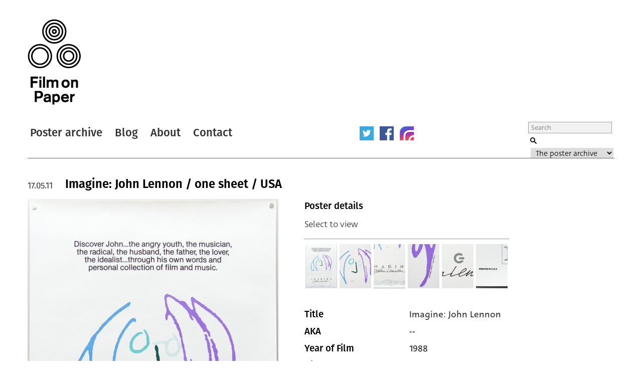

--- FILE ---
content_type: text/html; charset=UTF-8
request_url: https://www.filmonpaper.com/posters/imagine-john-lennon-one-sheet-usa/
body_size: 7322
content:

<!DOCTYPE html>
<html>
<head>
	<meta http-equiv="Content-Type" content="text/html; charset=utf-8" />
	<meta content="width=device-width, initial-scale=1" name="viewport" />
	<base href="https://www.filmonpaper.com"/>
	<link rel="shortcut icon" href="https://www.filmonpaper.com/wp-content/themes/filmonpaper_Tom/favicon.ico" />
	<title>Imagine: John Lennon / one sheet / USA</title>


<!-- Google tag (gtag.js) -->
<script async src="https://www.googletagmanager.com/gtag/js?id=G-MSCEHJKPZH" type="458064c8c861bde5f3d2787f-text/javascript"></script>
<script type="458064c8c861bde5f3d2787f-text/javascript">
  window.dataLayer = window.dataLayer || [];
  function gtag(){dataLayer.push(arguments);}
  gtag('js', new Date());

  gtag('config', 'G-MSCEHJKPZH');
</script>

<meta name='robots' content='index, follow, max-image-preview:large, max-snippet:-1, max-video-preview:-1' />

	<!-- This site is optimized with the Yoast SEO plugin v26.7 - https://yoast.com/wordpress/plugins/seo/ -->
	<meta name="description" content="Imagine: John Lennon - one sheet poster - USA - Andrew Solt - documentary" />
	<link rel="canonical" href="https://www.filmonpaper.com/posters/imagine-john-lennon-one-sheet-usa/" />
	<meta property="og:locale" content="en_GB" />
	<meta property="og:type" content="article" />
	<meta property="og:title" content="Imagine: John Lennon / one sheet / USA" />
	<meta property="og:description" content="Imagine: John Lennon - one sheet poster - USA - Andrew Solt - documentary" />
	<meta property="og:url" content="https://www.filmonpaper.com/posters/imagine-john-lennon-one-sheet-usa/" />
	<meta property="og:site_name" content="Film on Paper" />
	<meta property="article:modified_time" content="2017-09-01T07:51:06+00:00" />
	<meta name="twitter:card" content="summary_large_image" />
	<meta name="twitter:site" content="@filmonpaper" />
	<script type="application/ld+json" class="yoast-schema-graph">{"@context":"https://schema.org","@graph":[{"@type":"WebPage","@id":"https://www.filmonpaper.com/posters/imagine-john-lennon-one-sheet-usa/","url":"https://www.filmonpaper.com/posters/imagine-john-lennon-one-sheet-usa/","name":"Imagine: John Lennon / one sheet / USA","isPartOf":{"@id":"https://www.filmonpaper.com/#website"},"datePublished":"2011-05-17T21:01:38+00:00","dateModified":"2017-09-01T07:51:06+00:00","description":"Imagine: John Lennon - one sheet poster - USA - Andrew Solt - documentary","breadcrumb":{"@id":"https://www.filmonpaper.com/posters/imagine-john-lennon-one-sheet-usa/#breadcrumb"},"inLanguage":"en-GB","potentialAction":[{"@type":"ReadAction","target":["https://www.filmonpaper.com/posters/imagine-john-lennon-one-sheet-usa/"]}]},{"@type":"BreadcrumbList","@id":"https://www.filmonpaper.com/posters/imagine-john-lennon-one-sheet-usa/#breadcrumb","itemListElement":[{"@type":"ListItem","position":1,"name":"Home","item":"https://www.filmonpaper.com/"},{"@type":"ListItem","position":2,"name":"Posters","item":"https://www.filmonpaper.com/posters/"},{"@type":"ListItem","position":3,"name":"Imagine: John Lennon / one sheet / USA"}]},{"@type":"WebSite","@id":"https://www.filmonpaper.com/#website","url":"https://www.filmonpaper.com/","name":"Film on Paper","description":"A blog and archive dedicated to the art of film poster design","potentialAction":[{"@type":"SearchAction","target":{"@type":"EntryPoint","urlTemplate":"https://www.filmonpaper.com/?s={search_term_string}"},"query-input":{"@type":"PropertyValueSpecification","valueRequired":true,"valueName":"search_term_string"}}],"inLanguage":"en-GB"}]}</script>
	<!-- / Yoast SEO plugin. -->


<link rel='dns-prefetch' href='//www.filmonpaper.com' />
<link rel='dns-prefetch' href='//secure.gravatar.com' />
<link rel='dns-prefetch' href='//stats.wp.com' />
<link rel='dns-prefetch' href='//cloud.typography.com' />
<link rel='dns-prefetch' href='//use.typekit.com' />
<link rel='dns-prefetch' href='//v0.wordpress.com' />
<link rel='dns-prefetch' href='//jetpack.wordpress.com' />
<link rel='dns-prefetch' href='//s0.wp.com' />
<link rel='dns-prefetch' href='//public-api.wordpress.com' />
<link rel='dns-prefetch' href='//0.gravatar.com' />
<link rel='dns-prefetch' href='//1.gravatar.com' />
<link rel='dns-prefetch' href='//2.gravatar.com' />
<link rel="alternate" type="application/rss+xml" title="Film on Paper &raquo; Imagine: John Lennon / one sheet / USA Comments Feed" href="https://www.filmonpaper.com/posters/imagine-john-lennon-one-sheet-usa/feed/" />
<link rel="alternate" title="oEmbed (JSON)" type="application/json+oembed" href="https://www.filmonpaper.com/wp-json/oembed/1.0/embed?url=https%3A%2F%2Fwww.filmonpaper.com%2Fposters%2Fimagine-john-lennon-one-sheet-usa%2F" />
<link rel="alternate" title="oEmbed (XML)" type="text/xml+oembed" href="https://www.filmonpaper.com/wp-json/oembed/1.0/embed?url=https%3A%2F%2Fwww.filmonpaper.com%2Fposters%2Fimagine-john-lennon-one-sheet-usa%2F&#038;format=xml" />
<style id='wp-img-auto-sizes-contain-inline-css' type='text/css'>
img:is([sizes=auto i],[sizes^="auto," i]){contain-intrinsic-size:3000px 1500px}
/*# sourceURL=wp-img-auto-sizes-contain-inline-css */
</style>
<style id='wp-block-library-inline-css' type='text/css'>
:root{--wp-block-synced-color:#7a00df;--wp-block-synced-color--rgb:122,0,223;--wp-bound-block-color:var(--wp-block-synced-color);--wp-editor-canvas-background:#ddd;--wp-admin-theme-color:#007cba;--wp-admin-theme-color--rgb:0,124,186;--wp-admin-theme-color-darker-10:#006ba1;--wp-admin-theme-color-darker-10--rgb:0,107,160.5;--wp-admin-theme-color-darker-20:#005a87;--wp-admin-theme-color-darker-20--rgb:0,90,135;--wp-admin-border-width-focus:2px}@media (min-resolution:192dpi){:root{--wp-admin-border-width-focus:1.5px}}.wp-element-button{cursor:pointer}:root .has-very-light-gray-background-color{background-color:#eee}:root .has-very-dark-gray-background-color{background-color:#313131}:root .has-very-light-gray-color{color:#eee}:root .has-very-dark-gray-color{color:#313131}:root .has-vivid-green-cyan-to-vivid-cyan-blue-gradient-background{background:linear-gradient(135deg,#00d084,#0693e3)}:root .has-purple-crush-gradient-background{background:linear-gradient(135deg,#34e2e4,#4721fb 50%,#ab1dfe)}:root .has-hazy-dawn-gradient-background{background:linear-gradient(135deg,#faaca8,#dad0ec)}:root .has-subdued-olive-gradient-background{background:linear-gradient(135deg,#fafae1,#67a671)}:root .has-atomic-cream-gradient-background{background:linear-gradient(135deg,#fdd79a,#004a59)}:root .has-nightshade-gradient-background{background:linear-gradient(135deg,#330968,#31cdcf)}:root .has-midnight-gradient-background{background:linear-gradient(135deg,#020381,#2874fc)}:root{--wp--preset--font-size--normal:16px;--wp--preset--font-size--huge:42px}.has-regular-font-size{font-size:1em}.has-larger-font-size{font-size:2.625em}.has-normal-font-size{font-size:var(--wp--preset--font-size--normal)}.has-huge-font-size{font-size:var(--wp--preset--font-size--huge)}.has-text-align-center{text-align:center}.has-text-align-left{text-align:left}.has-text-align-right{text-align:right}.has-fit-text{white-space:nowrap!important}#end-resizable-editor-section{display:none}.aligncenter{clear:both}.items-justified-left{justify-content:flex-start}.items-justified-center{justify-content:center}.items-justified-right{justify-content:flex-end}.items-justified-space-between{justify-content:space-between}.screen-reader-text{border:0;clip-path:inset(50%);height:1px;margin:-1px;overflow:hidden;padding:0;position:absolute;width:1px;word-wrap:normal!important}.screen-reader-text:focus{background-color:#ddd;clip-path:none;color:#444;display:block;font-size:1em;height:auto;left:5px;line-height:normal;padding:15px 23px 14px;text-decoration:none;top:5px;width:auto;z-index:100000}html :where(.has-border-color){border-style:solid}html :where([style*=border-top-color]){border-top-style:solid}html :where([style*=border-right-color]){border-right-style:solid}html :where([style*=border-bottom-color]){border-bottom-style:solid}html :where([style*=border-left-color]){border-left-style:solid}html :where([style*=border-width]){border-style:solid}html :where([style*=border-top-width]){border-top-style:solid}html :where([style*=border-right-width]){border-right-style:solid}html :where([style*=border-bottom-width]){border-bottom-style:solid}html :where([style*=border-left-width]){border-left-style:solid}html :where(img[class*=wp-image-]){height:auto;max-width:100%}:where(figure){margin:0 0 1em}html :where(.is-position-sticky){--wp-admin--admin-bar--position-offset:var(--wp-admin--admin-bar--height,0px)}@media screen and (max-width:600px){html :where(.is-position-sticky){--wp-admin--admin-bar--position-offset:0px}}

/*# sourceURL=wp-block-library-inline-css */
</style>
<style id='classic-theme-styles-inline-css' type='text/css'>
/*! This file is auto-generated */
.wp-block-button__link{color:#fff;background-color:#32373c;border-radius:9999px;box-shadow:none;text-decoration:none;padding:calc(.667em + 2px) calc(1.333em + 2px);font-size:1.125em}.wp-block-file__button{background:#32373c;color:#fff;text-decoration:none}
/*# sourceURL=/wp-includes/css/classic-themes.min.css */
</style>
<link rel='stylesheet' id='fop-global-css' href='https://www.filmonpaper.com/assets/css/global.css?ver=1.1.0' type='text/css' media='all' />
<link rel='stylesheet' id='fop-gallery-css' href='https://www.filmonpaper.com/assets/css/gallery.css?ver=1.1.0' type='text/css' media='all' />
<link rel='stylesheet' id='fop-article-css' href='https://www.filmonpaper.com/assets/css/article.css?ver=1.1.0' type='text/css' media='all' />
<link rel='stylesheet' id='fop-swipebox-css' href='https://www.filmonpaper.com/assets/css/swipebox.min.css?ver=1.1.0' type='text/css' media='all' />
<link rel='stylesheet' id='fop-select2-css' href='https://www.filmonpaper.com/wp-content/themes/filmonpaper_Tom/css/select2.min.css?ver=1.1.0' type='text/css' media='all' />
<link rel='stylesheet' id='fop-fonts-css' href='//cloud.typography.com/6132232/774202/css/fonts.css?ver=1.1.0' type='text/css' media='all' />
<link rel='stylesheet' id='typekit-szp3ald-css' href='https://use.typekit.com/szp3ald.css?ver=4.0.0' type='text/css' media='all' />
<link rel='stylesheet' id='sharedaddy-css' href='https://www.filmonpaper.com/wp-content/plugins/jetpack/modules/sharedaddy/sharing.css?ver=15.3.1' type='text/css' media='all' />
<link rel='stylesheet' id='social-logos-css' href='https://www.filmonpaper.com/wp-content/plugins/jetpack/_inc/social-logos/social-logos.min.css?ver=15.3.1' type='text/css' media='all' />
<script type="458064c8c861bde5f3d2787f-text/javascript" src="https://www.filmonpaper.com/wp-content/plugins/wp-retina-2x-pro/app/picturefill.min.js?ver=1691595245" id="wr2x-picturefill-js-js"></script>
<script type="458064c8c861bde5f3d2787f-text/javascript" src="https://www.filmonpaper.com/wp-includes/js/jquery/jquery.min.js?ver=3.7.1" id="jquery-core-js"></script>
<script type="458064c8c861bde5f3d2787f-text/javascript" src="https://www.filmonpaper.com/wp-includes/js/jquery/jquery-migrate.min.js?ver=3.4.1" id="jquery-migrate-js"></script>
<script type="458064c8c861bde5f3d2787f-text/javascript" src="https://www.filmonpaper.com/assets/js/cufon.js?ver=1.1.0" id="fop-cufon-js"></script>
<script type="458064c8c861bde5f3d2787f-text/javascript" src="https://www.filmonpaper.com/assets/js/jquery.swipebox.min.js?ver=1.1.0" id="fop-swipebox-js"></script>
<script type="458064c8c861bde5f3d2787f-text/javascript" src="https://www.filmonpaper.com/wp-content/themes/filmonpaper_Tom/js/select2.min.js?ver=1.1.0" id="fop-select2-js"></script>
<script type="458064c8c861bde5f3d2787f-text/javascript" src="https://www.filmonpaper.com/assets/js/global.js?ver=1.1.0" id="fop-global-js"></script>
<link rel="https://api.w.org/" href="https://www.filmonpaper.com/wp-json/" /><link rel="alternate" title="JSON" type="application/json" href="https://www.filmonpaper.com/wp-json/wp/v2/poster/712" />	<style>img#wpstats{display:none}</style>
		<link rel="icon" href="https://www.filmonpaper.com/wp-content/uploads/2016/01/cropped-Favicon-2-210x210.png" sizes="32x32" />
<link rel="icon" href="https://www.filmonpaper.com/wp-content/uploads/2016/01/cropped-Favicon-2-210x210.png" sizes="192x192" />
<link rel="apple-touch-icon" href="https://www.filmonpaper.com/wp-content/uploads/2016/01/cropped-Favicon-2-210x210.png" />
<meta name="msapplication-TileImage" content="https://www.filmonpaper.com/wp-content/uploads/2016/01/cropped-Favicon-2-500x500.png" />
	<!-- Fonts Plugin CSS - https://fontsplugin.com/ -->
	<style>
		:root {
--font-base: deva-ideal,sans-serif;
--font-headings: fira-sans,sans-serif;
--font-input: deva-ideal,sans-serif;
}
body, #content, .entry-content, .post-content, .page-content, .post-excerpt, .entry-summary, .entry-excerpt, .widget-area, .widget, .sidebar, #sidebar, footer, .footer, #footer, .site-footer {
font-family: "deva-ideal",sans-serif !important;
 }
#site-title, .site-title, #site-title a, .site-title a, .entry-title, .entry-title a, h1, h2, h3, h4, h5, h6, .widget-title, .elementor-heading-title {
font-family: "fira-sans",sans-serif !important;
 }
button, .button, input, select, textarea, .wp-block-button, .wp-block-button__link {
font-family: "deva-ideal",sans-serif !important;
 }
.menu, .page_item a, .menu-item a, .wp-block-navigation, .wp-block-navigation-item__content {
font-family: "fira-sans",sans-serif !important;
font-style: normal !important;
font-weight: 600 !important;
 }
.entry-content, .entry-content p, .post-content, .page-content, .post-excerpt, .entry-summary, .entry-excerpt, .excerpt, .excerpt p, .type-post p, .type-page p, .wp-block-post-content, .wp-block-post-excerpt, .elementor, .elementor p {
font-family: "deva-ideal",sans-serif !important;
font-style: normal !important;
font-weight: 400 !important;
 }
.wp-block-post-title, .wp-block-post-title a, .entry-title, .entry-title a, .post-title, .post-title a, .page-title, .entry-content h1, #content h1, .type-post h1, .type-page h1, .elementor h1 {
font-family: "fira-sans",sans-serif !important;
font-style: normal !important;
font-weight: 600 !important;
 }
.widget-title, .widget-area h1, .widget-area h2, .widget-area h3, .widget-area h4, .widget-area h5, .widget-area h6, #secondary h1, #secondary h2, #secondary h3, #secondary h4, #secondary h5, #secondary h6 {
font-family: "deva-ideal",sans-serif !important;
font-weight: 600 !important;
 }
	</style>
	<!-- Fonts Plugin CSS -->
	</head>
<body data-rsssl=1 class="wp-singular poster-template-default single single-poster postid-712 wp-theme-filmonpaper_Tom">
	<div id="site">
		<div id="header">
			<h1><a href="/" title="Film on Paper">Film on Paper</a></h1>
			<ul id="nav-icons" class="mobile-show">
					<li><a href="https://twitter.com/FilmOnPaper" title="Twitter" id="nav-twitter" target="_blank"></a></li>
					<li><a href="https://www.facebook.com/filmonpaper" title="Facebook" id="nav-facebook" target="_blank"></a></li>
                    <li><a href="https://www.instagram.com/filmonpaperdotcom/" title="Instagram" id="nav-instagram" target="_blank"></a></li>
					<!--<li class="last"><a href="http://feeds.feedburner.com/FilmOnPaper" title="RSS" id="nav-rss" target="_blank"></a></li>-->
			</ul>
			<div id="nav">
				<ul>
					<li class="first"><a href="/posters/" title="Poster archive">Poster archive</a></li>
					<li><a href="/blog/" title="Blog">Blog</a></li>
					<li><a href="/about/" title="About">About</a></li>
					<li><a href="/contact/" title="Contact">Contact</a></li>
				</ul>
				<ul id="nav-icons" class="mobile-hide">
					<li><a href="https://twitter.com/FilmOnPaper" title="Twitter" id="nav-twitter" target="_blank"></a></li>
					<li><a href="https://www.facebook.com/filmonpaper" title="Facebook" id="nav-facebook" target="_blank"></a></li>
                    <li><a href="https://www.instagram.com/filmonpaperdotcom/" title="Instagram" id="nav-instagram" target="_blank"></a></li>
					<!--<li class="last"><a href="http://feeds.feedburner.com/FilmOnPaper" title="RSS" id="nav-rss" target="_blank"></a></li>-->
				</ul>
				<div id="search">
					<form class="search" role="search" method="get" action="/">
						<fieldset>
							<legend>Search Film on Paper</legend>
							<label for="search-query" id="search-label">Search</label>
							<input type="text" placeholder="Search" name="s" id="search-query" />
							<input type="submit" value="Submit" id="submit" />
							<label for="category">Select a category to search</label>
							<select id="category" name="post_type">
																<option value="poster">The poster archive</option>
								<option value="blog">The blog archive</option>
							</select>
						</fieldset>
					</form>
				</div>
			</div>
		</div>

			<div id="content" class="section">
				                                                                    											<div class="article">
							<h1><a href="https://www.filmonpaper.com/posters/imagine-john-lennon-one-sheet-usa/" title="Imagine: John Lennon / one sheet / USA">Imagine: John Lennon / one sheet / USA</a></h1>
							<h2>17.05.11</h2>
							<div class="article-content">
															<div class="left-column">
<img src="https://www.filmonpaper.com/wp-content/uploads/2011/05/ImagineJohnLennon_onesheet_USA-1-500x749.jpg" alt="Poster" srcset="https://www.filmonpaper.com/wp-content/uploads/2011/05/ImagineJohnLennon_onesheet_USA-1-500x749.jpg, https://www.filmonpaper.com/wp-content/uploads/2011/05/ImagineJohnLennon_onesheet_USA-1-500x749@2x.jpg 2x" /><img src="https://www.filmonpaper.com/wp-content/uploads/2011/05/ImagineJohnLennon_onesheet_USA-2-500x401.jpg" alt="Poster" srcset="https://www.filmonpaper.com/wp-content/uploads/2011/05/ImagineJohnLennon_onesheet_USA-2-500x401.jpg, https://www.filmonpaper.com/wp-content/uploads/2011/05/ImagineJohnLennon_onesheet_USA-2-500x401@2x.jpg 2x" /><img src="https://www.filmonpaper.com/wp-content/uploads/2011/05/ImagineJohnLennon_onesheet_USA-4-500x503.jpg" alt="Poster" srcset="https://www.filmonpaper.com/wp-content/uploads/2011/05/ImagineJohnLennon_onesheet_USA-4-500x503.jpg, https://www.filmonpaper.com/wp-content/uploads/2011/05/ImagineJohnLennon_onesheet_USA-4-500x503@2x.jpg 2x" />								</div>
								<div class="right-column">
															<div class="gallery">
									<h3>Poster details</h3>
									<p class="instructions">Select to view</p>
									<div class="thumb-row">
                                        <ul>
																																						<li><a href="https://www.filmonpaper.com/wp-content/uploads/2011/05/ImagineJohnLennon_onesheet_USA-1.jpg" title="View" rel="gallery"><img src="https://www.filmonpaper.com/wp-content/uploads/2011/05/ImagineJohnLennon_onesheet_USA-1-63x88.jpg" alt="Thumbnail" srcset="https://www.filmonpaper.com/wp-content/uploads/2011/05/ImagineJohnLennon_onesheet_USA-1-63x88.jpg, https://www.filmonpaper.com/wp-content/uploads/2011/05/ImagineJohnLennon_onesheet_USA-1-63x88@2x.jpg 2x" /></a></li>
																											<li><a href="https://www.filmonpaper.com/wp-content/uploads/2011/05/ImagineJohnLennon_onesheet_USA-2.jpg" title="View" rel="gallery"><img src="https://www.filmonpaper.com/wp-content/uploads/2011/05/ImagineJohnLennon_onesheet_USA-2-63x88.jpg" alt="Thumbnail" srcset="https://www.filmonpaper.com/wp-content/uploads/2011/05/ImagineJohnLennon_onesheet_USA-2-63x88.jpg, https://www.filmonpaper.com/wp-content/uploads/2011/05/ImagineJohnLennon_onesheet_USA-2-63x88@2x.jpg 2x" /></a></li>
																											<li><a href="https://www.filmonpaper.com/wp-content/uploads/2011/05/ImagineJohnLennon_onesheet_USA-3.jpg" title="View" rel="gallery"><img src="https://www.filmonpaper.com/wp-content/uploads/2011/05/ImagineJohnLennon_onesheet_USA-3-63x88.jpg" alt="Thumbnail" srcset="https://www.filmonpaper.com/wp-content/uploads/2011/05/ImagineJohnLennon_onesheet_USA-3-63x88.jpg, https://www.filmonpaper.com/wp-content/uploads/2011/05/ImagineJohnLennon_onesheet_USA-3-63x88@2x.jpg 2x" /></a></li>
																											<li><a href="https://www.filmonpaper.com/wp-content/uploads/2011/05/ImagineJohnLennon_onesheet_USA-4.jpg" title="View" rel="gallery"><img src="https://www.filmonpaper.com/wp-content/uploads/2011/05/ImagineJohnLennon_onesheet_USA-4-63x88.jpg" alt="Thumbnail" srcset="https://www.filmonpaper.com/wp-content/uploads/2011/05/ImagineJohnLennon_onesheet_USA-4-63x88.jpg, https://www.filmonpaper.com/wp-content/uploads/2011/05/ImagineJohnLennon_onesheet_USA-4-63x88@2x.jpg 2x" /></a></li>
																											<li><a href="https://www.filmonpaper.com/wp-content/uploads/2011/05/ImagineJohnLennon_onesheet_USA-5.jpg" title="View" rel="gallery"><img src="https://www.filmonpaper.com/wp-content/uploads/2011/05/ImagineJohnLennon_onesheet_USA-5-63x88.jpg" alt="Thumbnail" srcset="https://www.filmonpaper.com/wp-content/uploads/2011/05/ImagineJohnLennon_onesheet_USA-5-63x88.jpg, https://www.filmonpaper.com/wp-content/uploads/2011/05/ImagineJohnLennon_onesheet_USA-5-63x88@2x.jpg 2x" /></a></li>
																											<li><a href="https://www.filmonpaper.com/wp-content/uploads/2011/05/ImagineJohnLennon_onesheet_USA-6.jpg" title="View" rel="gallery"><img src="https://www.filmonpaper.com/wp-content/uploads/2011/05/ImagineJohnLennon_onesheet_USA-6-63x88.jpg" alt="Thumbnail" srcset="https://www.filmonpaper.com/wp-content/uploads/2011/05/ImagineJohnLennon_onesheet_USA-6-63x88.jpg, https://www.filmonpaper.com/wp-content/uploads/2011/05/ImagineJohnLennon_onesheet_USA-6-63x88@2x.jpg 2x" /></a></li>
																					</ul>
									</div>
								</div>
								<div class="info">
																		<dl class="detail">
										<dt>Title</dt>
										<dd><a href="/?s=Imagine: John Lennon&post_type=poster" title="Title">Imagine: John Lennon</a></dd>
									</dl>
																											<dl class="detail">
										<dt>AKA</dt>
										<dd>--</dd>
									</dl>
																											<dl class="detail">
										<dt>Year of Film</dt>
										<dd><a href="/?s=1988&post_type=poster" title="Year of Film">1988</a></dd>
									</dl>
																											<dl class="detail">
										<dt>Director</dt>
										<dd><a href="/?s=Andrew Solt&post_type=poster" title="Director">Andrew Solt</a></dd>
									</dl>
																											<dl class="detail">
										<dt>Starring</dt>
										<dd><a href="/?s=John Lennon&post_type=poster" title="John Lennon">John Lennon, </a><a href="/?s=Yoko Ono&post_type=poster" title="Yoko Ono">Yoko Ono</a></dd>
									</dl>
																											<dl class="detail">
										<dt>Origin of Film</dt>
										<dd><a href="/?s=USA&post_type=poster" title="Origin of Film">USA</a></dd>
									</dl>
                                                                        
																		<dl class="detail">
										<dt>Genre(s) of Film</dt>
										<dd><a href="/?s=Documentary&post_type=poster" title="Documentary">Documentary</a> | <a href="/?s=Music&post_type=poster" title="Music">Music</a></dd>
									</dl>
									
																		<dl class="detail newgroup">
										<dt>Type of Poster</dt>
										<dd><a href="/?s=One sheet&post_type=poster" title="Type of Poster">One sheet</a></dd>
									</dl>
																											<dl class="detail">
										<dt>Style of Poster</dt>
										<dd>--</dd>
									</dl>
																											<dl class="detail">
										<dt>Origin of Poster</dt>
										<dd><a href="/?s=USA&post_type=poster" title="Origin of Poster">USA</a></dd>
									</dl>
																											<dl class="detail">
										<dt>Year of Poster</dt>
										<dd><a href="/?s=1988&post_type=poster" title="Year of Poster">1988</a></dd>
									</dl>
																											<dl class="detail">
										<dt>Designer</dt>
										<dd><a href="/?s=Unknown&post_type=poster" title="Designer">Unknown</a></dd>
									</dl>
																											<dl class="detail">
										<dt>Artist</dt>
										<dd><a href="/?s=John Lennon&post_type=poster" title="Artist">John Lennon</a></dd>
									</dl>
																											<dl class="detail">
										<dt>Size (inches)</dt>
										<dd>27" x 40 5/8"</dd>
									</dl>
																											<dl class="detail">
										<dt>SS or DS</dt>
										<dd>SS</dd>
									</dl>
																											<dl class="detail">
										<dt>NSS #</dt>
										<dd>--</dd>
									</dl>
																											<dl class="detail">
										<dt>Tagline</dt>
										<dd>Discover John...the angry youth, the musician, the radical, the husband, the father, the lover, the idealist...through his own words and personal collection of film and music.</dd>
									</dl>
									

								</div>
								                                                                <div class="sharedaddy sd-sharing-enabled"><div class="robots-nocontent sd-block sd-social sd-social-icon-text sd-sharing"><h3 class="sd-title">Share this:</h3><div class="sd-content"><ul><li class="share-x"><a rel="nofollow noopener noreferrer"
				data-shared="sharing-x-712"
				class="share-x sd-button share-icon"
				href="https://www.filmonpaper.com/posters/imagine-john-lennon-one-sheet-usa/?share=x"
				target="_blank"
				aria-labelledby="sharing-x-712"
				>
				<span id="sharing-x-712" hidden>Click to share on X (Opens in new window)</span>
				<span>X</span>
			</a></li><li class="share-facebook"><a rel="nofollow noopener noreferrer"
				data-shared="sharing-facebook-712"
				class="share-facebook sd-button share-icon"
				href="https://www.filmonpaper.com/posters/imagine-john-lennon-one-sheet-usa/?share=facebook"
				target="_blank"
				aria-labelledby="sharing-facebook-712"
				>
				<span id="sharing-facebook-712" hidden>Click to share on Facebook (Opens in new window)</span>
				<span>Facebook</span>
			</a></li><li class="share-reddit"><a rel="nofollow noopener noreferrer"
				data-shared="sharing-reddit-712"
				class="share-reddit sd-button share-icon"
				href="https://www.filmonpaper.com/posters/imagine-john-lennon-one-sheet-usa/?share=reddit"
				target="_blank"
				aria-labelledby="sharing-reddit-712"
				>
				<span id="sharing-reddit-712" hidden>Click to share on Reddit (Opens in new window)</span>
				<span>Reddit</span>
			</a></li><li class="share-pinterest"><a rel="nofollow noopener noreferrer"
				data-shared="sharing-pinterest-712"
				class="share-pinterest sd-button share-icon"
				href="https://www.filmonpaper.com/posters/imagine-john-lennon-one-sheet-usa/?share=pinterest"
				target="_blank"
				aria-labelledby="sharing-pinterest-712"
				>
				<span id="sharing-pinterest-712" hidden>Click to share on Pinterest (Opens in new window)</span>
				<span>Pinterest</span>
			</a></li><li class="share-jetpack-whatsapp"><a rel="nofollow noopener noreferrer"
				data-shared="sharing-whatsapp-712"
				class="share-jetpack-whatsapp sd-button share-icon"
				href="https://www.filmonpaper.com/posters/imagine-john-lennon-one-sheet-usa/?share=jetpack-whatsapp"
				target="_blank"
				aria-labelledby="sharing-whatsapp-712"
				>
				<span id="sharing-whatsapp-712" hidden>Click to share on WhatsApp (Opens in new window)</span>
				<span>WhatsApp</span>
			</a></li><li class="share-end"></li></ul></div></div></div>							</div>
                                                <div id="comments">
									
		<div id="respond" class="comment-respond">
			<h3 id="reply-title" class="comment-reply-title">Leave a comment below<small><a rel="nofollow" id="cancel-comment-reply-link" href="/posters/imagine-john-lennon-one-sheet-usa/#respond" style="display:none;">Cancel reply</a></small></h3>			<form id="commentform" class="comment-form">
				<iframe
					title="Comment Form"
					src="https://jetpack.wordpress.com/jetpack-comment/?blogid=128464918&#038;postid=712&#038;comment_registration=0&#038;require_name_email=1&#038;stc_enabled=1&#038;stb_enabled=1&#038;show_avatars=1&#038;avatar_default=mystery&#038;greeting=Leave+a+comment+below&#038;jetpack_comments_nonce=5a64b94069&#038;greeting_reply=Leave+a+Reply+to+%25s&#038;color_scheme=transparent&#038;lang=en_GB&#038;jetpack_version=15.3.1&#038;iframe_unique_id=1&#038;show_cookie_consent=10&#038;has_cookie_consent=0&#038;is_current_user_subscribed=0&#038;token_key=%3Bnormal%3B&#038;sig=665d8f76dd2f93d81f767b44e75d0c2901fb5aef#parent=https%3A%2F%2Fwww.filmonpaper.com%2Fposters%2Fimagine-john-lennon-one-sheet-usa%2F"
											name="jetpack_remote_comment"
						style="width:100%; height: 430px; border:0;"
										class="jetpack_remote_comment"
					id="jetpack_remote_comment"
					sandbox="allow-same-origin allow-top-navigation allow-scripts allow-forms allow-popups"
				>
									</iframe>
									<!--[if !IE]><!-->
					<script type="458064c8c861bde5f3d2787f-text/javascript">
						document.addEventListener('DOMContentLoaded', function () {
							var commentForms = document.getElementsByClassName('jetpack_remote_comment');
							for (var i = 0; i < commentForms.length; i++) {
								commentForms[i].allowTransparency = true;
								commentForms[i].scrolling = 'no';
							}
						});
					</script>
					<!--<![endif]-->
							</form>
		</div>

		
		<input type="hidden" name="comment_parent" id="comment_parent" value="" />

		<p class="akismet_comment_form_privacy_notice">This site uses Akismet to reduce spam. <a href="https://akismet.com/privacy/" target="_blank" rel="nofollow noopener">Learn how your comment data is processed.</a></p>								<ol>
																	</ol>
							</div>
						</div>
					</div>
												</div>



			<div id="footer">
				<div id="latest-additions">
					<h2>Latest Additions to the Archive</h2>
					<ul>
															<li><a href="https://www.filmonpaper.com/posters/jaws-program-japan/" title="View">Jaws / program / Japan</a></li>
															<li><a href="https://www.filmonpaper.com/posters/blades-one-sheet-usa/" title="View">Blades / one sheet / USA</a></li>
															<li><a href="https://www.filmonpaper.com/posters/the-jewel-of-the-nile-one-sheet-usa/" title="View">The Jewel of the Nile / one sheet / USA</a></li>
															<li><a href="https://www.filmonpaper.com/posters/mad-max-2-program-japan/" title="View">Mad Max 2 / program / Japan</a></li>
															<li><a href="https://www.filmonpaper.com/posters/the-thirty-nine-steps-1978-one-sheet-uk/" title="View">The Thirty-Nine Steps / 1978 / one sheet / UK</a></li>
											</ul>
				</div>
				<div id="twitter">
						
								<h2>Copyright</h2>
								<p>The original artwork and poster designs featured are copyright of the relevant studios or artists, including: Paramount, Disney, 20th Century Fox, Universal, Columbia Tristar, Mondo, Danjaq Ltd and more. See photos for individual copyright notices.<br /> <br />

The photographs and text content are the copyright of Film on Paper and may not be used for any commercial purposes. Credit is appreciated if the photos are used in a non-commercial capacity.</p>
										</div>
				<div id="about">
					<h2>About Film On Paper</h2>
						<p>Film on Paper is an archive of original film posters featuring the collection of me, Eddie Shannon, an interaction designer, film fan and slave to three cats, currently living in York, UK.</p>
<p>The site came into being because I wanted a way to view my collection without having to continually handle the posters and risk damaging them. I also hoped it might become something of a reference site for fellow collectors as well as designers, illustrators and film fans.</p>
<p><a href="https://www.filmonpaper.com/about/">Read more</a></p>				</div>
			</div>
		</div>
		<script type="458064c8c861bde5f3d2787f-text/javascript">
  (function() {
    var po = document.createElement('script'); po.type = 'text/javascript'; po.async = true;
    po.src = 'https://apis.google.com/js/plusone.js';
    var s = document.getElementsByTagName('script')[0]; s.parentNode.insertBefore(po, s);
})();
</script>

	<script src="/cdn-cgi/scripts/7d0fa10a/cloudflare-static/rocket-loader.min.js" data-cf-settings="458064c8c861bde5f3d2787f-|49" defer></script><script defer src="https://static.cloudflareinsights.com/beacon.min.js/vcd15cbe7772f49c399c6a5babf22c1241717689176015" integrity="sha512-ZpsOmlRQV6y907TI0dKBHq9Md29nnaEIPlkf84rnaERnq6zvWvPUqr2ft8M1aS28oN72PdrCzSjY4U6VaAw1EQ==" data-cf-beacon='{"version":"2024.11.0","token":"9a35582835cd4bea9c163586eb12c4d1","r":1,"server_timing":{"name":{"cfCacheStatus":true,"cfEdge":true,"cfExtPri":true,"cfL4":true,"cfOrigin":true,"cfSpeedBrain":true},"location_startswith":null}}' crossorigin="anonymous"></script>
</body>
</html>